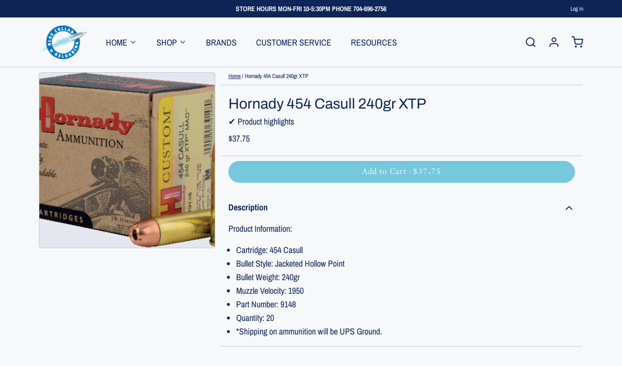

--- FILE ---
content_type: text/html; charset=utf-8
request_url: https://www.bluecollarreloading.com/products/hornady-454-casull-240gr-xtp?variant=32060098871394&section_id=product__pickup
body_size: 1020
content:
<div id="shopify-section-product__pickup" class="shopify-section"><!-- sections/product__pickup.liquid -->

<!-- snippets/product__pickup.liquid -->



  <div class="js:pickup px-4 color__border-divider-1
     
    "
    style="
      padding-top:px;
      padding-bottom:px;">
    
      <div x-show="defaultAvailable" 
        x-data="{ drawer: false }">

        
          <div class="flex items-center mb-0.5">
            <!-- snippets/component__icon.liquid -->


<span class="inline-flex align-middle mr-1" aria-hidden="true">
  
      <svg xmlns="http://www.w3.org/2000/svg" width="20" height="20" viewBox="0 0 24 24" fill="none" stroke="currentColor" stroke-width="2" stroke-linecap="round" stroke-linejoin="round" class="feather feather-check"><polyline points="20 6 9 17 4 12"></polyline></svg>
    
</span> Available for pickup
          </div>
          <div class="type--small mb-4">
            In stock at 
            Blue Collar Reloading Store
            · 
            Usually ready in 24 hours
          </div>
        
              
        
          <button type="button" class="btn btn--smaller btn--plain" aria-haspopup="dialog" @click="drawer = true; hide_header = true;">
            View store information
          </button>
        
        <!-- snippets/component__drawer.liquid -->


<section
  class="fixed inset-0 z-50 overflow-hidden"
  x-show="drawer"
  x-cloak>
  <div class="backdrop-blur-md absolute inset-0 bg-black bg-opacity-50"
    aria-hidden="true"
    @click="drawer = false; hide_header = false;"
    x-show="drawer"
    
      x-transition:enter="animation-300"
      x-transition:enter-start="opacity-0"
      x-transition:enter-end="opacity-100"
      x-transition:leave="animation-300"
      x-transition:leave-start="opacity-100"
      x-transition:leave-end="opacity-0"
    
    x-cloak>
  </div>
  <div
    class="right-0 fixed inset-y-0 flex max-w-full"
    x-trap="drawer"
    x-show="drawer"
    
      x-transition:enter="animation-300 opacity-0 translate-x-8"
      x-transition:enter-start="opacity-0 translate-x-8"
      x-transition:enter-end="translate-x-0 opacity-100"
      x-transition:leave="animation-300 opacity-100 translate-x-8"
      x-transition:leave-start="translate-x-0 opacity-100"
      x-transition:leave-end="opacity-0 translate-x-8"
    
    x-cloak>
    <div class="md:max-w-md w-screen max-w-full">
      <div class="color__bg-body color__text flex flex-col h-full overflow-y-auto shadow-xl">
        
          <section class="border--b-width color__border-divider-1 sticky top-0 flex flex-wrap items-center justify-between px-4 py-2">
            <div>
              <button type="button" class="btn--smaller btn btn--plain" 
                title="Close"
                @click="drawer = false; hide_header = false;">
                <!-- snippets/component__icon.liquid -->


<span class="inline-flex align-middle " aria-hidden="true">
  
      <svg xmlns="http://www.w3.org/2000/svg" width="24" height="24" viewBox="0 0 24 24" fill="none" stroke="currentColor" stroke-width="2" stroke-linecap="round" stroke-linejoin="round" class="feather feather-x"><line x1="18" y1="6" x2="6" y2="18"></line><line x1="6" y1="6" x2="18" y2="18"></line></svg>
    
</span>
              </button>
            </div>
          </section>
          <div class="border--b-width p-4 py-8">
            <h3 class="type__heading type__heading--bold-5 mb-0.5">In stock at Blue Collar Reloading Store</h3>
            <div class="flex flex-wrap items-center">
              <span>
                Hornady 454 Casull 240gr XTP· Default Title
              </span>
            </div>
          </div>
          <div class="grow p-4 py-8 overflow-scroll"><div class="flex gap-2 mb-6">
                <div><!-- snippets/component__icon.liquid -->


<span class="inline-flex align-middle mr-1" aria-hidden="true">
  
      <svg xmlns="http://www.w3.org/2000/svg" width="20" height="20" viewBox="0 0 24 24" fill="none" stroke="currentColor" stroke-width="2" stroke-linecap="round" stroke-linejoin="round" class="feather feather-check"><polyline points="20 6 9 17 4 12"></polyline></svg>
    
</span></div>
                <div>
                  <p class="type--small flex items-center mb-0 opacity-75">Available for pickup</p>
                  <p class="type__body--bold mb-0">
                    Blue Collar Reloading Store
                  </p>
                  <p class="type--small mb-2">
                    Usually ready in 24 hours
                  </p><address class="type--small m-0--clear opacity-75">
                    <p>3018 South Main Street<br>Salisbury NC 28147<br>United States</p>
                  </address><p class="type--small mb-0">
                      +17046962756<br>
                    </p></div>
              </div></div>
        
      </div>
    </div>
  </div>
</section>


      </div>
    
  </div>

  </div>

--- FILE ---
content_type: text/javascript; charset=utf-8
request_url: https://www.bluecollarreloading.com/products/hornady-454-casull-240gr-xtp.js
body_size: 463
content:
{"id":4529738481762,"title":"Hornady 454 Casull 240gr XTP","handle":"hornady-454-casull-240gr-xtp","description":"\u003cp\u003e\u003cstrong\u003e\u003cspan\u003eProduct Information:\u003c\/span\u003e\u003c\/strong\u003e\u003c\/p\u003e\n\u003cul\u003e\n\u003cli\u003e\n\u003cstrong\u003e\u003c\/strong\u003eCartridge: 454 Casull\u003c\/li\u003e\n\u003cli\u003eBullet Style: Jacketed Hollow Point\u003c\/li\u003e\n\u003cli\u003eBullet Weight: 240gr\u003c\/li\u003e\n\u003cli\u003eMuzzle Velocity: 1950\u003c\/li\u003e\n\u003cli\u003ePart Number:\u003cspan\u003e 9148\u003c\/span\u003e\n\u003c\/li\u003e\n\u003cli\u003eQuantity: 20\u003c\/li\u003e\n\u003cli\u003e\u003cstrong\u003e\u003cspan\u003e*Shipping on ammunition will be UPS Ground. \u003c\/span\u003e\u003c\/strong\u003e\u003c\/li\u003e\n\u003c\/ul\u003e","published_at":"2020-12-09T20:12:28-05:00","created_at":"2020-12-09T20:07:15-05:00","vendor":"Hornady","type":"Ammunition","tags":["9148","handgunammo"],"price":3775,"price_min":3775,"price_max":3775,"available":true,"price_varies":false,"compare_at_price":null,"compare_at_price_min":0,"compare_at_price_max":0,"compare_at_price_varies":false,"variants":[{"id":32060098871394,"title":"Default Title","option1":"Default Title","option2":null,"option3":null,"sku":"9148","requires_shipping":true,"taxable":true,"featured_image":null,"available":true,"name":"Hornady 454 Casull 240gr XTP","public_title":null,"options":["Default Title"],"price":3775,"weight":549,"compare_at_price":null,"inventory_management":"shopify","barcode":"090255391480","quantity_rule":{"min":1,"max":null,"increment":1},"quantity_price_breaks":[],"requires_selling_plan":false,"selling_plan_allocations":[]}],"images":["\/\/cdn.shopify.com\/s\/files\/1\/0066\/9240\/5363\/products\/hdy9148.png?v=1607562582"],"featured_image":"\/\/cdn.shopify.com\/s\/files\/1\/0066\/9240\/5363\/products\/hdy9148.png?v=1607562582","options":[{"name":"Title","position":1,"values":["Default Title"]}],"url":"\/products\/hornady-454-casull-240gr-xtp","media":[{"alt":null,"id":6696713191522,"position":1,"preview_image":{"aspect_ratio":1.29,"height":310,"width":400,"src":"https:\/\/cdn.shopify.com\/s\/files\/1\/0066\/9240\/5363\/products\/hdy9148.png?v=1607562582"},"aspect_ratio":1.29,"height":310,"media_type":"image","src":"https:\/\/cdn.shopify.com\/s\/files\/1\/0066\/9240\/5363\/products\/hdy9148.png?v=1607562582","width":400}],"requires_selling_plan":false,"selling_plan_groups":[]}